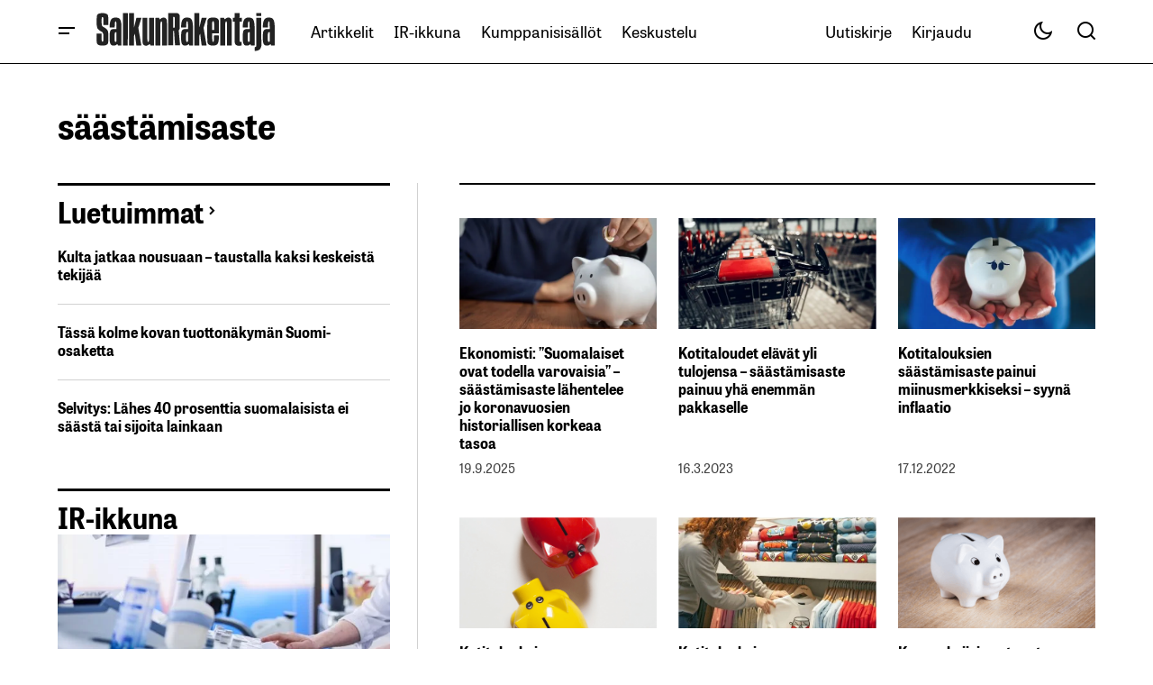

--- FILE ---
content_type: text/html; charset=utf-8
request_url: https://www.google.com/recaptcha/api2/aframe
body_size: 266
content:
<!DOCTYPE HTML><html><head><meta http-equiv="content-type" content="text/html; charset=UTF-8"></head><body><script nonce="JUaMOdVp9SIM9yp9lrhV4g">/** Anti-fraud and anti-abuse applications only. See google.com/recaptcha */ try{var clients={'sodar':'https://pagead2.googlesyndication.com/pagead/sodar?'};window.addEventListener("message",function(a){try{if(a.source===window.parent){var b=JSON.parse(a.data);var c=clients[b['id']];if(c){var d=document.createElement('img');d.src=c+b['params']+'&rc='+(localStorage.getItem("rc::a")?sessionStorage.getItem("rc::b"):"");window.document.body.appendChild(d);sessionStorage.setItem("rc::e",parseInt(sessionStorage.getItem("rc::e")||0)+1);localStorage.setItem("rc::h",'1768360316709');}}}catch(b){}});window.parent.postMessage("_grecaptcha_ready", "*");}catch(b){}</script></body></html>